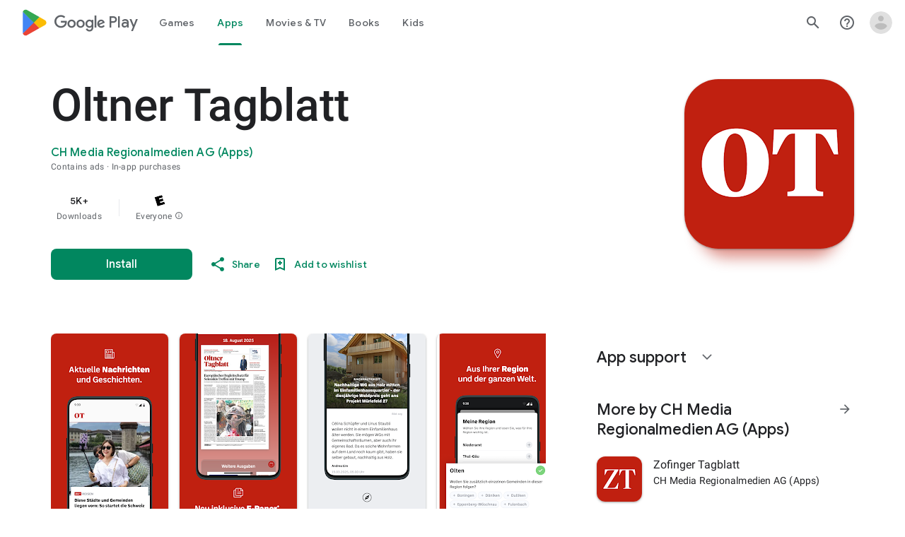

--- FILE ---
content_type: text/plain; charset=utf-8
request_url: https://play.google.com/play/log?format=json&authuser&proto_v2=true
body_size: -435
content:
["900000","1769047689762"]

--- FILE ---
content_type: text/javascript; charset=UTF-8
request_url: https://www.gstatic.com/_/boq-play/_/js/k=boq-play.PlayStoreUi.en_US.Zc5i0jgEMnQ.2021.O/ck=boq-play.PlayStoreUi.2YpKdXt9QZg.L.B1.O/am=GxZ3AHveHwAAkmDA74n_sC0/d=1/exm=A7fCU,ArluEf,BBI74,BVgquf,BfdUQc,C7s1K,EFQ78c,FuzVxc,GkRiKb,I8lFqf,IJGqxf,IZT63,IcVnM,JH2zc,JNoxi,JWUKXe,KUM7Z,LCkxpb,LEikZe,LvGhrf,MI6k7c,MdUzUe,MpJwZc,NkbkFd,NwH0H,O1Gjze,O6y8ed,OTA3Ae,P6sQOc,PHUIyb,PrPYRd,QIhFr,RMhBfe,RQJprf,RqjULd,RyvaUb,SdcwHb,SpsfSb,UUJqVe,UZStuc,Uas9Hd,Ulmmrd,V3dDOb,WO9ee,XVMNvd,Z5uLle,Z5wzge,ZDZcre,ZwDk9d,_b,_tp,aTwUve,aW3pY,byfTOb,chfSwc,dfkSTe,e5qFLc,fI4Vwc,fl2Zj,gychg,hKSk3e,hc6Ubd,indMcf,kJXwXb,kjKdXe,lazG7b,lpwuxb,lsjVmc,lwddkf,m9oV,mI3LFb,mdR7q,n73qwf,nKuFpb,oEJvKc,p3hmRc,pCKBF,pYCIec,pjICDe,pw70Gc,q0xTif,qqarmf,rpbmN,sJhETb,sOXFj,soHxf,t1sulf,tBvKNb,tKHFxf,vNKqzc,vrGZEc,w9hDv,wg1P6b,ws9Tlc,xQtZb,xUdipf,yNB6me,ywOR5c,z5Gxfe,zBPctc,zbML3c,zr1jrb/excm=_b,_tp,appdetailsview/ed=1/wt=2/ujg=1/rs=AB1caFUVDgJlzJawDQBKJkreKMKz_u5psQ/ee=EVNhjf:pw70Gc;EmZ2Bf:zr1jrb;Hs0fpd:jLUKge;JsbNhc:Xd8iUd;K5nYTd:ZDZcre;LBgRLc:SdcwHb;Me32dd:MEeYgc;NJ1rfe:qTnoBf;NPKaK:SdcwHb;NSEoX:lazG7b;Pjplud:EEDORb;QGR0gd:Mlhmy;Rdd4dc:WXw8B;SNUn3:ZwDk9d;ScI3Yc:e7Hzgb;Uvc8o:VDovNc;YIZmRd:A1yn5d;a56pNe:JEfCwb;cEt90b:ws9Tlc;d0xV3b:KoEHyd;dIoSBb:SpsfSb;dowIGb:ebZ3mb;eBAeSb:zbML3c;iFQyKf:QIhFr;ikbPFc:UfnShf;lOO0Vd:OTA3Ae;nAu0tf:z5Gxfe;oGtAuc:sOXFj;pXdRYb:MdUzUe;qQEoOc:KUM7Z;qafBPd:yDVVkb;qddgKe:xQtZb;sgjhQc:bQAegc;wR5FRb:O1Gjze;wZnI8b:Oh9t6d;xqZiqf:BBI74;yEQyxe:TLjaTd;yxTchf:KUM7Z;zxnPse:GkRiKb/dti=1/m=o6xa3b
body_size: -618
content:
"use strict";this.default_PlayStoreUi=this.default_PlayStoreUi||{};(function(_){var window=this;
try{
_.u("o6xa3b");
_.zt(_.tHa,class extends _.At{constructor(a){super(a.Ta)}H(){return"o6xa3b"}O(){return!0}hb(){return _.k_c}});_.ft.o6xa3b=_.DZa;
_.v();
}catch(e){_._DumpException(e)}
}).call(this,this.default_PlayStoreUi);
// Google Inc.
